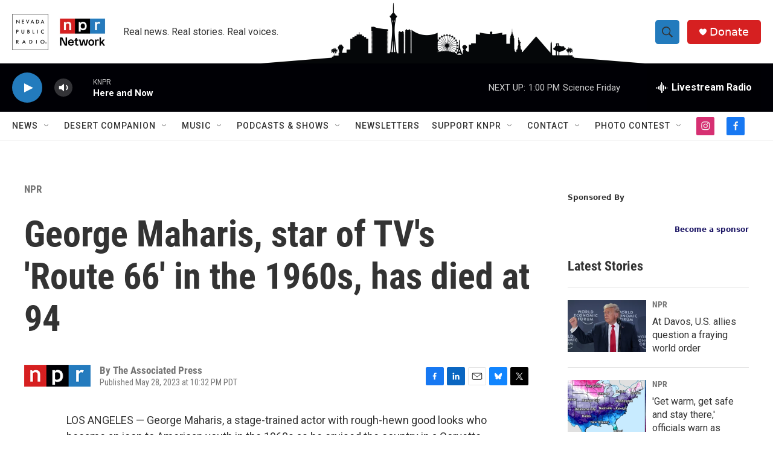

--- FILE ---
content_type: text/html; charset=utf-8
request_url: https://www.google.com/recaptcha/api2/aframe
body_size: -128
content:
<!DOCTYPE HTML><html><head><meta http-equiv="content-type" content="text/html; charset=UTF-8"></head><body><script nonce="WNNR-z2qhdhVYmjDP9gJzw">/** Anti-fraud and anti-abuse applications only. See google.com/recaptcha */ try{var clients={'sodar':'https://pagead2.googlesyndication.com/pagead/sodar?'};window.addEventListener("message",function(a){try{if(a.source===window.parent){var b=JSON.parse(a.data);var c=clients[b['id']];if(c){var d=document.createElement('img');d.src=c+b['params']+'&rc='+(localStorage.getItem("rc::a")?sessionStorage.getItem("rc::b"):"");window.document.body.appendChild(d);sessionStorage.setItem("rc::e",parseInt(sessionStorage.getItem("rc::e")||0)+1);localStorage.setItem("rc::h",'1769201089280');}}}catch(b){}});window.parent.postMessage("_grecaptcha_ready", "*");}catch(b){}</script></body></html>